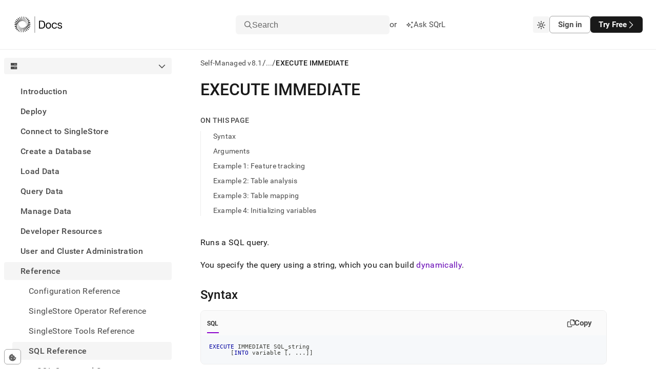

--- FILE ---
content_type: image/svg+xml
request_url: https://images.contentstack.io/v3/assets/bltac01ee6daa3a1e14/blt9a7dde00f24aa4b3/singlestore_logo_docs_white.svg
body_size: 3947
content:
<svg width="197" height="68" viewBox="0 0 197 68" fill="none" xmlns="http://www.w3.org/2000/svg">
<path d="M180.673 43.4599C180.642 44.0473 180.766 44.6038 181.044 45.1294C181.353 45.655 181.786 46.1033 182.342 46.4743C182.899 46.8453 183.564 47.139 184.337 47.3554C185.14 47.5718 186.006 47.68 186.933 47.68C188.603 47.68 189.948 47.3399 190.968 46.6598C191.988 45.9796 192.498 45.0985 192.498 44.0164C192.498 43.058 192.127 42.316 191.385 41.7904C190.674 41.2648 189.762 40.832 188.649 40.4919C187.536 40.1209 186.346 39.7808 185.079 39.4716C183.811 39.1316 182.621 38.6987 181.508 38.1731C180.395 37.6476 179.467 36.9519 178.725 36.0863C178.014 35.2206 177.659 34.0612 177.659 32.6082C177.659 31.6497 177.89 30.7686 178.354 29.9648C178.818 29.13 179.467 28.419 180.302 27.8315C181.137 27.2132 182.111 26.734 183.223 26.3939C184.336 26.0538 185.542 25.8838 186.841 25.8838C188.108 25.8838 189.268 26.0538 190.319 26.3939C191.401 26.734 192.313 27.2132 193.055 27.8315C193.828 28.419 194.431 29.1455 194.864 30.0112C195.296 30.8768 195.513 31.8198 195.513 32.84H191.803C191.803 31.6652 191.339 30.7532 190.412 30.1039C189.515 29.4547 188.263 29.13 186.655 29.13C185.017 29.13 183.734 29.4392 182.806 30.0575C181.91 30.6759 181.461 31.5261 181.461 32.6082C181.461 33.5666 181.817 34.3086 182.528 34.8341C183.27 35.3288 184.182 35.7462 185.264 36.0863C186.377 36.4264 187.567 36.751 188.835 37.0601C190.102 37.3384 191.277 37.7403 192.359 38.2659C193.472 38.7606 194.384 39.4562 195.095 40.3528C195.837 41.2493 196.208 42.4706 196.208 44.0164C196.208 45.0366 195.977 45.9641 195.513 46.7989C195.08 47.6336 194.462 48.3602 193.658 48.9785C192.854 49.5968 191.896 50.076 190.783 50.4161C189.67 50.7562 188.448 50.9262 187.119 50.9262C185.635 50.9262 184.275 50.7407 183.038 50.3697C181.801 49.9987 180.735 49.4886 179.838 48.8394C178.942 48.1592 178.23 47.3708 177.705 46.4743C177.21 45.5468 176.963 44.542 176.963 43.4599H180.673Z" fill="white"/>
<path d="M174.399 43.0425C174.276 44.2173 173.951 45.284 173.426 46.2424C172.931 47.2008 172.251 48.0355 171.385 48.7466C170.519 49.4268 169.499 49.9678 168.324 50.3697C167.18 50.7407 165.897 50.9262 164.475 50.9262C162.806 50.9262 161.291 50.6171 159.93 49.9987C158.57 49.3804 157.395 48.5302 156.406 47.4481C155.417 46.3351 154.644 45.0212 154.087 43.5063C153.562 41.9604 153.299 40.26 153.299 38.405C153.299 36.4882 153.562 34.7723 154.087 33.2574C154.613 31.7116 155.355 30.3976 156.313 29.3155C157.272 28.2025 158.446 27.3523 159.838 26.7649C161.229 26.1775 162.775 25.8838 164.475 25.8838C165.897 25.8838 167.18 26.0847 168.324 26.4867C169.499 26.8577 170.519 27.3987 171.385 28.1098C172.251 28.79 172.931 29.6092 173.426 30.5677C173.951 31.5261 174.276 32.5927 174.399 33.7675H170.689C170.442 32.3144 169.839 31.186 168.881 30.3822C167.922 29.5783 166.608 29.161 164.939 29.13C162.497 29.0991 160.564 29.9029 159.142 31.5415C157.72 33.1801 157.009 35.4679 157.009 38.405C157.009 41.3421 157.72 43.6299 159.142 45.2685C160.564 46.9071 162.497 47.7109 164.939 47.68C166.608 47.6491 167.922 47.2317 168.881 46.4279C169.839 45.624 170.442 44.4956 170.689 43.0425H174.399Z" fill="white"/>
<path d="M128.729 38.405C128.729 36.4882 128.976 34.7569 129.471 33.211C129.997 31.6652 130.723 30.3512 131.651 29.2692C132.609 28.1871 133.753 27.3523 135.082 26.7649C136.443 26.1775 137.958 25.8838 139.627 25.8838C141.297 25.8838 142.796 26.1775 144.125 26.7649C145.486 27.3523 146.63 28.1871 147.557 29.2692C148.516 30.3512 149.242 31.6652 149.737 33.211C150.262 34.7569 150.525 36.4882 150.525 38.405C150.525 40.3528 150.262 42.0996 149.737 43.6454C149.242 45.1912 148.516 46.5052 147.557 47.5872C146.63 48.6693 145.486 49.5041 144.125 50.0915C142.796 50.648 141.297 50.9262 139.627 50.9262C137.958 50.9262 136.443 50.648 135.082 50.0915C133.753 49.5041 132.609 48.6693 131.651 47.5872C130.723 46.5052 129.997 45.1912 129.471 43.6454C128.976 42.0996 128.729 40.3528 128.729 38.405ZM132.671 38.405C132.671 41.3112 133.289 43.5835 134.526 45.2221C135.763 46.8607 137.463 47.68 139.627 47.68C141.791 47.68 143.492 46.8607 144.728 45.2221C145.965 43.5835 146.583 41.3112 146.583 38.405C146.583 35.4989 145.965 33.2265 144.728 31.5879C143.492 29.9493 141.791 29.13 139.627 29.13C137.463 29.13 135.763 29.9493 134.526 31.5879C133.289 33.2265 132.671 35.4989 132.671 38.405Z" fill="white"/>
<path d="M101.124 18H112.254C116.86 18 120.292 19.3294 122.549 21.9882C124.806 24.6471 125.934 28.7281 125.934 34.2312C125.934 39.7344 124.806 43.8154 122.549 46.4742C120.292 49.133 116.86 50.4624 112.254 50.4624H101.124V18ZM105.065 46.9843H112.254C115.685 46.9843 118.159 45.9641 119.674 43.9236C121.219 41.8522 121.992 38.6214 121.992 34.2312C121.992 29.8411 121.219 26.6257 119.674 24.5852C118.159 22.5138 115.685 21.4781 112.254 21.4781H105.065V46.9843Z" fill="white"/>
<rect x="83.1235" width="1" height="68" fill="white"/>
<path d="M54.8574 30.7938C54.723 31.2618 54.5735 31.7255 54.411 32.1805C54.2399 32.6593 54.0557 33.1295 53.8542 33.5932L47.1137 33.4523C47.1137 33.5888 47.1137 33.7232 47.1094 33.8597L65.4307 34.2432C65.4545 33.162 65.4264 32.083 65.3419 31.0127L54.8552 30.7938H54.8574Z" fill="white"/>
<path d="M40.7134 1.82333L40.5292 2.2805C41.5454 2.66183 42.529 3.11466 43.4759 3.62816L36.9564 19.7893C37.3529 19.9107 37.7494 20.0515 38.1415 20.2097C38.161 20.2183 38.1805 20.2248 38.1979 20.2335L45.051 3.2425C45.0315 3.23383 45.012 3.22733 44.9947 3.21866C43.582 2.64883 42.152 2.18516 40.7134 1.82333Z" fill="white"/>
<path d="M47.2675 6.19782C48.0843 6.87599 48.8557 7.60832 49.575 8.39049L40.2735 21.2822C40.5985 21.4815 40.9148 21.6917 41.2182 21.9127L51.941 7.05366C50.7905 6.22166 49.575 5.45682 48.2988 4.76999L47.2675 6.19999V6.19782Z" fill="white"/>
<path d="M52.1902 11.8182C52.7448 12.7022 53.241 13.6252 53.6765 14.5828L43.1075 23.5593C43.3285 23.789 43.5408 24.0252 43.7466 24.27L57.713 12.4075C56.8485 11.3848 55.919 10.412 54.9267 9.4955L52.1923 11.8182H52.1902Z" fill="white"/>
<path d="M60.1678 15.7181L54.996 18.2965C55.256 19.2866 55.4532 20.3028 55.5832 21.3406L45.2742 26.48C45.3998 26.7053 45.5212 26.9328 45.6338 27.1625L62.029 18.9898C61.4722 17.8653 60.8503 16.7733 60.1657 15.7181H60.1678Z" fill="white"/>
<path d="M55.763 24.8247C55.7413 25.8517 55.6525 26.8657 55.5008 27.858L46.6392 29.847C46.689 30.0377 46.7367 30.2283 46.7778 30.4212L64.655 26.4085C64.3993 25.2688 64.0852 24.1443 63.7103 23.0393L55.763 24.8225V24.8247Z" fill="white"/>
<path d="M64.9475 39.1398L52.7297 35.8552C52.2703 36.6633 51.7655 37.4455 51.2173 38.1908L46.6847 36.9732C46.6587 37.075 46.6327 37.1747 46.6045 37.2765L64.2975 42.0323C64.5597 41.0703 64.7742 40.1062 64.9453 39.1377L64.9475 39.1398Z" fill="white"/>
<path d="M49.8371 39.9003C49.2781 40.5308 48.6845 41.131 48.0605 41.6965L45.4258 40.2427C45.3846 40.3207 45.3413 40.3987 45.298 40.4767L61.34 49.3275C61.7711 48.5453 62.1741 47.7415 62.5468 46.9138L49.835 39.9003H49.8371Z" fill="white"/>
<path d="M46.5308 42.9748C45.9285 43.4363 45.3023 43.8675 44.6566 44.2705L43.4108 43.12C43.3653 43.172 43.3177 43.2218 43.27 43.2738L56.7293 55.7083C57.2797 55.1168 57.8083 54.5015 58.3153 53.8645L46.5308 42.977V42.9748Z" fill="white"/>
<path d="M52.487 59.5411L43.023 45.1978C42.6482 45.3906 42.269 45.5726 41.8833 45.746C41.8833 45.746 41.1878 46.045 41.0297 46.11L50.7168 60.7891C51.3213 60.3926 51.9107 59.9766 52.4892 59.5411H52.487Z" fill="white"/>
<path d="M39.422 46.6863C39.2617 46.7362 38.2455 47.0308 37.9443 47.1045C37.9443 47.1045 37.6605 47.1738 37.5825 47.1912L43.66 64.284C44.258 64.0716 44.8495 63.8441 45.4345 63.5971L39.422 46.6842V46.6863Z" fill="white"/>
<path d="M35.769 47.5162C35.236 47.631 34.6965 47.7133 34.1505 47.7675L35.9792 66C36.523 65.9458 37.0647 65.8787 37.602 65.7985L35.769 47.5183V47.5162Z" fill="white"/>
<path d="M32.0618 47.8152C31.6068 47.7913 31.1518 47.748 30.6968 47.6808L28.1077 65.8223C28.5605 65.8873 29.0155 65.9436 29.4683 65.9913L32.0618 47.8173V47.8152Z" fill="white"/>
<path d="M10.705 36.2062C10.8393 35.7382 10.9888 35.2745 11.1513 34.8195C11.3225 34.3407 11.5067 33.8705 11.7082 33.4068L18.4487 33.5477C18.4487 33.4112 18.4487 33.2768 18.453 33.1403L0.131676 32.7568C0.107843 33.838 0.13601 34.917 0.22051 35.9873L10.7072 36.2062H10.705Z" fill="white"/>
<path d="M24.8511 65.1766L25.0353 64.7195C24.0191 64.3381 23.0355 63.8853 22.0886 63.3718L28.6081 47.2106C28.2116 47.0893 27.8151 46.9485 27.423 46.7903C27.4035 46.7816 27.384 46.7751 27.3666 46.7665L20.5135 63.7575C20.533 63.7661 20.5525 63.7726 20.5698 63.7813C21.9825 64.3511 23.4125 64.8148 24.8511 65.1766Z" fill="white"/>
<path d="M18.2949 60.8022C17.478 60.124 16.7067 59.3917 15.9874 58.6095L25.2889 45.7178C24.9639 45.5185 24.6475 45.3083 24.3442 45.0873L13.6214 59.9463C14.7719 60.7783 15.9874 61.5432 17.2635 62.23L18.2949 60.8V60.8022Z" fill="white"/>
<path d="M13.3722 55.1818C12.8175 54.2978 12.3213 53.3748 11.8858 52.4172L22.4548 43.4407C22.2338 43.211 22.0215 42.9748 21.8157 42.73L7.84935 54.5925C8.71385 55.6152 9.64335 56.588 10.6357 57.5045L13.37 55.1818H13.3722Z" fill="white"/>
<path d="M5.39667 51.2818L10.5685 48.7035C10.3085 47.7133 10.1113 46.6972 9.98134 45.6593L20.2903 40.52C20.1647 40.2947 20.0433 40.0672 19.9307 39.8375L3.53334 48.0102C4.09017 49.1347 4.712 50.2267 5.39667 51.2818Z" fill="white"/>
<path d="M9.79931 42.1753C9.82098 41.1483 9.90981 40.1343 10.0615 39.142L18.9231 37.153C18.8733 36.9623 18.8256 36.7717 18.7845 36.5788L0.907312 40.5893C1.16298 41.729 1.47715 42.8535 1.85198 43.9585L9.80148 42.1753H9.79931Z" fill="white"/>
<path d="M0.614844 27.8602L12.8327 31.1448C13.292 30.3367 13.7968 29.5545 14.345 28.8092L18.8777 30.0268C18.9037 29.925 18.9297 29.8253 18.9578 29.7235L1.26268 24.9655C1.00051 25.9275 0.78601 26.8917 0.614844 27.8602Z" fill="white"/>
<path d="M15.7252 27.0997C16.2842 26.4692 16.8779 25.869 17.5019 25.3035L20.1365 26.7573C20.1777 26.6793 20.221 26.6013 20.2644 26.5233L4.22236 17.6703C3.79119 18.4525 3.38819 19.2563 3.01553 20.084L15.7274 27.0975L15.7252 27.0997Z" fill="white"/>
<path d="M19.0337 24.0251C19.636 23.5636 20.2622 23.1325 20.9078 22.7295L22.1537 23.88C22.1992 23.828 22.2468 23.7781 22.2945 23.7261L8.83518 11.2917C8.28484 11.8832 7.75618 12.4985 7.24918 13.1355L19.0337 24.023V24.0251Z" fill="white"/>
<path d="M13.0775 7.45883L22.5415 21.8022C22.9163 21.6093 23.2955 21.4273 23.6812 21.254C23.6812 21.254 24.3767 20.955 24.5348 20.89L14.8498 6.21083C14.2453 6.60733 13.656 7.02333 13.0775 7.45883Z" fill="white"/>
<path d="M26.1404 20.3137C26.3007 20.2638 27.3169 19.9692 27.618 19.8955C27.618 19.8955 27.9019 19.8262 27.9799 19.8088L21.9024 2.71601C21.3044 2.92834 20.7129 3.15584 20.1279 3.40284L26.1404 20.3158V20.3137Z" fill="white"/>
<path d="M29.7934 19.4838C30.3264 19.369 30.8659 19.2867 31.4119 19.2325L29.5854 1C29.0415 1.05417 28.4999 1.12133 27.9625 1.2015L29.7955 19.4817L29.7934 19.4838Z" fill="white"/>
<path d="M33.5027 19.1848C33.9577 19.2086 34.4127 19.252 34.8677 19.3191L37.4547 1.17765C37.0019 1.11265 36.5469 1.05632 36.094 1.00865L33.5005 19.1826L33.5027 19.1848Z" fill="white"/>
</svg>
